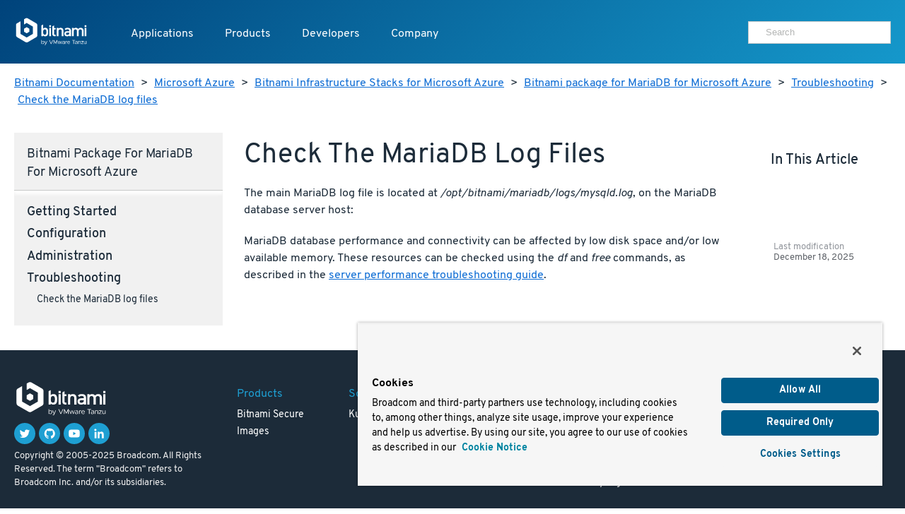

--- FILE ---
content_type: text/html
request_url: https://docs.bitnami.com/azure/infrastructure/mariadb/troubleshooting/debug-errors-mariadb/
body_size: 5496
content:
<!doctype html>
<html>
  <head>
    <meta charset="utf-8">
    <meta name="viewport" content="width=device-width, initial-scale=1.0">
    <title>Check the MariaDB log files</title>

    <meta name="description" content="">

    <meta name="generator" content="Hugo 0.80.0" />
    <meta name="twitter:card" content="summary">
    
    <meta name="twitter:title" content="Check the MariaDB log files">
    <meta name="twitter:description" content="">

    <meta property="og:title" content="Check the MariaDB log files">
    <meta property="og:type" content="documentation">
    <meta property="og:description" content="">
    <meta property="article:published_time" content="2025-12-18" />
    <meta name="pagefind-application" content="mariadb" data-pagefind-filter="application[content]" />
    <meta name="pagefind-platform" content="azure" data-pagefind-filter="platform[content]" />
    <meta name="pagefind-type" content="infrastructure" data-pagefind-filter="type[content]" />

    
    <script async src="https://www.googletagmanager.com/gtag/js?id=G-9R2174SWXR"></script>
    <script type="text/plain" class="optanon-category-2">
      window.dataLayer = window.dataLayer || [];
      function gtag(){dataLayer.push(arguments);}
      gtag('js', new Date());
      gtag('config', 'G-9R2174SWXR', { 'page_path': location.pathname + location.search + location.hash });
    </script>


    <link href='//d1d5nb8vlsbujg.cloudfront.net/fonts/overpass.css' media="screen" rel="stylesheet">
    <link href='//d1d5nb8vlsbujg.cloudfront.net/hex/4.0.0/hex.min.css' media="screen" rel="stylesheet">

<link rel="stylesheet" href="https://docs.bitnami.com/css/bds.365273f7c86f90493bc21d2cad9382e6274b433ce6dca6328df235ce58c805e3.css" integrity="sha256-NlJz98hvkEk7wh0srZOC5idLQzzm3KYyjfI1zljIBeM=" media="screen">

    <script src='//d1d5nb8vlsbujg.cloudfront.net/hex/4.0.0/hex.min.js'></script>
    <script
      src="https://code.jquery.com/jquery-1.12.4.min.js"
      integrity="sha256-ZosEbRLbNQzLpnKIkEdrPv7lOy9C27hHQ+Xp8a4MxAQ="
      crossorigin="anonymous"></script>
    <script
      src="https://code.jquery.com/ui/1.12.1/jquery-ui.min.js"
      integrity="sha256-VazP97ZCwtekAsvgPBSUwPFKdrwD3unUfSGVYrahUqU="
      crossorigin="anonymous"></script>



<script src="https://docs.bitnami.com/js/bds.min.6122079cd630480c9483bf46c0faf322ce89fe676f493c9300067244432ff014.js"></script>


    <link href='https://docs.bitnami.com/images/img/favicon.png' rel='shortcut icon'>
    <link rel="alternate" type="application/rss+xml" title="Bitnami Documentation" href="https://docs.bitnami.com/index.xml"/>
  </head>

  <body class="azure infrastructure">

    
    <div class="topnav container topnav-no-hero headbloc">
  <header class="header">
    <script src="https://cdn.cookielaw.org/scripttemplates/otSDKStub.js" type="text/javascript" charset="UTF-8" data-domain-script=018ee37f-861a-71d5-8408-7a1202512048></script>
    
    <script type="text/javascript">
      
      
      
      
      
      
      function OptanonWrapper() {
        
        var events = window.dataLayer.filter(function(element) {
          return element.event === "OneTrustGroupsUpdated" && element.OnetrustActiveGroups != null;
        });

        
        { window.dataLayer.push({ event: 'OneTrustGroupsUpdated' }); }

        if (events.length > 0) {
          var latestEvent = events[events.length - 1];
          var previousEvent = events.length === 1 ? latestEvent : events[events.length - 2];

          
          if (latestEvent.OnetrustActiveGroups != previousEvent.OnetrustActiveGroups) {
            location.reload();
          }
        }
      }
    </script>
    
    <div class="header__logo">
      <a href="https://docs.bitnami.com/"><img alt="Bitnami by VMware Tanzu logo" src="https://docs.bitnami.com/images/logo.svg"/></a>
    </div>
    <nav class="header__nav">
      <button aria-expanded="false" aria-haspopup="true" aria-label="Toggle menu" class="header__nav__hamburguer">
        <div></div>
        <div></div>
        <div></div>
      </button>
      <ul class="header__nav__menu" role="list" aria-label="Main navigation">
        <li>
          <a class="header__nav__menu__item" href="https://app-catalog.vmware.com/catalog">Applications</a>
        </li>
        <li>
          <a aria-expanded="false" aria-haspopup="true" class="header__nav__menu__item" href="#" tabindex="0">Products</a>
          <ul aria-label="Products" class="header__nav__submenu header__nav__products" role="menu" aria-expanded="false">
            <div class="header__nav__list">
              
                
  <li role="none">


  
    <a class="header__nav__list__item" role="menuitem" href="https://bitnami.com" target="_blank" rel="noopener noreferrer">
  
    
    <div class="header__nav__list__item__info">
      <h3>Bitnami Secure Images</h3>
      
        <p>Add secure software supply chain features and support for all application versions maintained by upstream projects</p>
      
    </div>
  </a>
</li>

              
                
  <li role="none">


  
    <a class="header__nav__list__item" role="menuitem" href="https://bitnami.com/support" target="_blank" rel="noopener noreferrer">
  
    
    <div class="header__nav__list__item__info">
      <h3>Support</h3>
      
        <p>If you are a customer and need help, we will get you to the right place</p>
      
    </div>
  </a>
</li>

              
            </div>
          </ul>
        </li>
        <li>
          <a aria-expanded="false" aria-haspopup="true" class="header__nav__menu__item" href="#" tabindex="0">Developers</a>
          <ul aria-label="Developers" class="header__nav__submenu header__nav__developers" role="menu" aria-expanded="false">
            <div class="header__nav__list">
              
                
  <li role="none">


  
    <a class="header__nav__list__item" role="menuitem" href="https://docs.bitnami.com">
  
    
    <div class="header__nav__list__item__info">
      <h3>Documentation</h3>
      
        <p>Dive into detailed documentation for all aspects of Bitnami</p>
      
    </div>
  </a>
</li>

              
                
  <li role="none">


  
    <a class="header__nav__list__item" role="menuitem" href="https://docs.bitnami.com/kubernetes/" target="_blank" rel="noopener noreferrer">
  
    
    <div class="header__nav__list__item__info">
      <h3>Kubernetes Tutorials</h3>
      
        <p>Move Your Containers to Production</p>
      
    </div>
  </a>
</li>

              
                
  <li role="none">


  
    <a class="header__nav__list__item" role="menuitem" href="https://kube.academy/" target="_blank" rel="noopener noreferrer">
  
    
    <div class="header__nav__list__item__info">
      <h3>Kubeacademy</h3>
      
        <p>Unlock your full potential with Kubernetes courses designed by experts</p>
      
    </div>
  </a>
</li>

              
                
  <li role="none" class='header-hide-mobile'>


  
    <a class="header__nav__list__item" role="menuitem" href="https://tanzu.academy/" target="_blank" rel="noopener noreferrer">
  
    
    <div class="header__nav__list__item__info">
      <h3>Tanzu Academy</h3>
      
        <p>Invest in your future and build your cloud native skills</p>
      
    </div>
  </a>
</li>

              
            </div>
            <div class="header__nav__developers__others">
              
                <li role="none">
  <a role="menuitem" class="header__nav__developers__other" href="https://github.com/bitnami/containers" target="_blank" rel="noopener noreferrer">
    <svg xmlns="http://www.w3.org/2000/svg" width="24" height="24" viewBox="0 0 24 24" fill="none" stroke="currentColor" stroke-width="2" stroke-linecap="round" stroke-linejoin="round" class="feather feather-grid"><rect x="3" y="3" width="18" height="18"></rect></svg>
    Containers
  </a>
</li>

              
                <li role="none">
  <a role="menuitem" class="header__nav__developers__other" href="https://github.com/bitnami/charts" target="_blank" rel="noopener noreferrer">
    <svg xmlns="http://www.w3.org/2000/svg" width="24" height="24" viewBox="0 0 24 24" fill="none" stroke="currentColor" stroke-width="2" stroke-linecap="round" stroke-linejoin="round" class="feather feather-disk"><circle cx="12" cy="12" r="10"></circle><circle cx="12" cy="12" r="3"></circle></svg>
    Helm Charts
  </a>
</li>

              
                <li role="none">
  <a role="menuitem" class="header__nav__developers__other" href="https://github.com/bitnami-labs/sealed-secrets" target="_blank" rel="noopener noreferrer">
    <svg xmlns="http://www.w3.org/2000/svg" width="24" height="24" viewBox="0 0 24 24" fill="none" stroke="currentColor" stroke-width="2" stroke-linecap="round" stroke-linejoin="round" class="feather feather-lock"><rect x="3" y="11" width="18" height="11" rx="2" ry="2"></rect><path d="M7 11V7a5 5 0 0 1 10 0v4"></path></svg>
    Sealed Secrets
  </a>
</li>

              
              <li role="none">
                <a role="menuitem" href="https://bitnami.com/kubernetes" class="header__nav__developers__all" target="_blank" rel="noopener noreferrer">See all projects</a>
              </li>
            </div>
          </ul>
        </li>
        <li>
          <a aria-expanded="false" aria-haspopup="true" class="header__nav__menu__item" href="#" tabindex="0">Company</a>
          <ul aria-label="Company" class="header__nav__submenu header__nav__company" role="menu" aria-expanded="false">
            <div class="header__nav__company__links">
              <div class="header__nav__list">
                
                  
  <li role="none">


  
    <a class="header__nav__list__item" role="menuitem" href="https://tanzu.vmware.com/content/tanzu-application-catalog-resources" target="_blank" rel="noopener noreferrer">
  
    
    <div class="header__nav__list__item__info">
      <h3>Resources</h3>
      
    </div>
  </a>
</li>

                
                  
  <li role="none">


  
    <a class="header__nav__list__item" role="menuitem" href="https://community.broadcom.com/communities/community-home/recent-community-blogs?communitykey=56a49fa1-c592-460c-aa05-019446f8102f" target="_blank" rel="noopener noreferrer">
  
    
    <div class="header__nav__list__item__info">
      <h3>Blog</h3>
      
    </div>
  </a>
</li>

                
              </div>
              <div class="header__nav__list">
                
                  
  <li role="none">


  
    <a class="header__nav__list__item" role="menuitem" href="https://www.broadcom.com/company/careers" target="_blank" rel="noopener noreferrer">
  
    
    <div class="header__nav__list__item__info">
      <h3>Careers</h3>
      
    </div>
  </a>
</li>

                
                  
  <li role="none">


  
    <a class="header__nav__list__item" role="menuitem" href="https://news.broadcom.com/" target="_blank" rel="noopener noreferrer">
  
    
    <div class="header__nav__list__item__info">
      <h3>Broadcom Newsroom</h3>
      
    </div>
  </a>
</li>

                
              </div>
            </div>
          </ul>
        </li>
        <div class='tocify header__nav__menu__toc'></div>
      </ul>

      
      <div class="header__nav__user">
        <div class="search margin-t-small">
          <div class="input-group type-small">
            <div class="search__input">
	      <form method="get" action="https://docs.bitnami.com/search/">
		 <input type="hidden" name="in" value="azure" />
	         <input type="search" name="q" autocomplete="on" placeholder="Search" />
              </form>
            </div>
          </div>
        </div>
      </div>
      

    </nav>
  </header>
</div>

<main>
  
  <section>
    <div class="container">
    <nav class="breadcrumb margin-t-big">
  
  
    
  
    
  
    
  
    
  
    
  
  
  <a href="https://docs.bitnami.com/">Bitnami Documentation</a> &gt;
  

  
  
  <a href="https://docs.bitnami.com/azure/">Microsoft Azure</a> &gt;
  

  
  
  <a href="https://docs.bitnami.com/azure/infrastructure/">Bitnami Infrastructure Stacks for Microsoft Azure</a> &gt;
  

  
  
  <a href="https://docs.bitnami.com/azure/infrastructure/mariadb/">Bitnami package for MariaDB for Microsoft Azure</a> &gt;
  

  
  
  <a href="https://docs.bitnami.com/azure/infrastructure/mariadb/troubleshooting/">Troubleshooting</a> &gt;
  

  
  
  <a href="https://docs.bitnami.com/azure/infrastructure/mariadb/troubleshooting/debug-errors-mariadb/">Check the MariaDB log files</a>
  

</nav>



    </div>
  </section>
  

  <div class="container">
    <div class="row collapse-on-phone collapse-on-phone-landscape">

      
        <div class="col-3">
  




<div class="category__Navigation menu-foldable padding-big margin-t-bigger margin-b-enormous">
  <nav>
    <h4 class="margin-t-reset margin-b-normal category__navtitle">Bitnami package for MariaDB for Microsoft Azure</h4>
    
      
      <h4 class="margin-t-small category__title page">
        Getting started
      </h4>
      <ul class="margin-reset remove-style padding-l-reset">
        
          
            
              <li class="margin-b-normal">
                <a href="https://docs.bitnami.com/azure/infrastructure/mariadb/get-started/first-steps/">Obtain application and server credentials</a>
                

              </li>
            
          
            
              <li class="margin-b-normal">
                <a href="https://docs.bitnami.com/azure/infrastructure/mariadb/get-started/understand-default-config-mariadb/">Understand the default MariaDB configuration</a>
                

              </li>
            
          
            
              <li class="margin-b-normal">
                <a href="https://docs.bitnami.com/azure/infrastructure/mariadb/get-started/understand-default-ports/">Understand the default port configuration</a>
                

              </li>
            
          
            
              <li class="margin-b-normal">
                <a href="https://docs.bitnami.com/azure/infrastructure/mariadb/get-started/find-credentials-link-mariadb/">Obtain MariaDB credentials</a>
                

              </li>
            
          
            
              <li class="margin-b-normal">
                <a href="https://docs.bitnami.com/azure/infrastructure/mariadb/get-started/connect-mariadb/">Connect to MariaDB</a>
                

              </li>
            
          
          
            
            
            
              
            
              
            
              
            
              
            
              
            
            
            
          
        
      </ul>
    
      
      <h4 class="margin-t-small category__title page">
        Configuration
      </h4>
      <ul class="margin-reset remove-style padding-l-reset">
        
          
            
              <li class="margin-b-normal">
                <a href="https://docs.bitnami.com/azure/infrastructure/mariadb/configuration/create-database-mariadb/">Create a new MariaDB database and user</a>
                

              </li>
            
          
            
          
          
            
            
            
              
            
              
            
            
            
          
        
      </ul>
    
      
      <h4 class="margin-t-small category__title page">
        Administration
      </h4>
      <ul class="margin-reset remove-style padding-l-reset">
        
          
            
              <li class="margin-b-normal">
                <a href="https://docs.bitnami.com/azure/infrastructure/mariadb/administration/control-services/">Start or stop services</a>
                

              </li>
            
          
            
              <li class="margin-b-normal">
                <a href="https://docs.bitnami.com/azure/infrastructure/mariadb/administration/recover-database-mariadb/">Recover a MariaDB database</a>
                

              </li>
            
          
            
              <li class="margin-b-normal">
                <a href="https://docs.bitnami.com/azure/infrastructure/mariadb/administration/connect-remotely-mariadb/">Connect to MariaDB from a different machine</a>
                

              </li>
            
          
            
              <li class="margin-b-normal">
                <a href="https://docs.bitnami.com/azure/infrastructure/mariadb/administration/connect-remotely/">Connect to MariaDB from a different machine</a>
                

              </li>
            
          
            
              <li class="margin-b-normal">
                <a href="https://docs.bitnami.com/azure/infrastructure/mariadb/administration/change-reset-password-mariadb/">Modify the default MariaDB administrator password</a>
                

              </li>
            
          
            
              <li class="margin-b-normal">
                <a href="https://docs.bitnami.com/azure/infrastructure/mariadb/administration/change-data-directory-mariadb/">Modify the MariaDB data directory</a>
                

              </li>
            
          
            
              <li class="margin-b-normal">
                <a href="https://docs.bitnami.com/azure/infrastructure/mariadb/administration/secure-server-mariadb/">Secure MariaDB</a>
                

              </li>
            
          
            
              <li class="margin-b-normal">
                <a href="https://docs.bitnami.com/azure/infrastructure/mariadb/administration/run-command/">Run console commands</a>
                

              </li>
            
          
            
              <li class="margin-b-normal">
                <a href="https://docs.bitnami.com/azure/infrastructure/mariadb/administration/backup-restore-mysql-mariadb/">Create and restore MySQL/MariaDB backups</a>
                

              </li>
            
          
            
              <li class="margin-b-normal">
                <a href="https://docs.bitnami.com/azure/infrastructure/mariadb/administration/encrypt-tables-mariadb/">Encrypt a MariaDB database table</a>
                

              </li>
            
          
            
              <li class="margin-b-normal">
                <a href="https://docs.bitnami.com/azure/infrastructure/mariadb/administration/upload-files/">Upload files using SFTP</a>
                

              </li>
            
          
            
              <li class="margin-b-normal">
                <a href="https://docs.bitnami.com/azure/infrastructure/mariadb/administration/create-network-peering/">Configure virtual network peering</a>
                

              </li>
            
          
            
          
          
            
            
            
              
            
              
            
              
            
              
            
              
            
              
            
              
            
              
            
              
            
              
            
              
            
              
            
              
            
            
            
          
        
      </ul>
    
      
      <h4 class="margin-t-small category__title page">
        Troubleshooting
      </h4>
      <ul class="margin-reset remove-style padding-l-reset focus">
        
          
            
              <li class="margin-b-normal focus">
                <a href="https://docs.bitnami.com/azure/infrastructure/mariadb/troubleshooting/debug-errors-mariadb/">Check the MariaDB log files</a>
                

              </li>
            
          
          
            
            
            
              
            
            
            
          
        
      </ul>
    
    
    
    
    
    
    
    
    
    
    </nav>
</div>

</div>

<div class="col-7">
  <article class="margin-t-bigger margin-b-enormous padding-h-normal">
    <h1>
      Check the MariaDB log files
    </h1>
    <section class="category__Content debug-errors-mariadb">
      



      <p>The main MariaDB log file is located at <em>/opt/bitnami/mariadb/logs/mysqld.log</em>, on the MariaDB database server host:</p>
<p>MariaDB database performance and connectivity can be affected by low disk space and/or low available memory. These resources can be checked using the <em>df</em> and <em>free</em> commands, as described in the <a href="https://docs.bitnami.com/azure/faq/troubleshooting/troubleshoot-server-performance">server performance troubleshooting guide</a>.</p>

    </section>
  </article>
</div>

<div class="col-2">
  <aside class="documentable__sidebar padding-big margin-t-bigger">
    <h4 class="margin-t-reset">In this article</h4>
    <div class="tocify documentable__sidebar__toc"></div>
  </aside>

  
  <section class="documentable__lastmod padding-big padding-l-bigger margin-v-enormous">
    Last modification
    <span class="date">December 18, 2025</span>
  </section>
  

</div>

      

    </div>
  </div>
</main>


    <footer class='footer bg-dark type-color-reverse-anchor-reset'>
  <div class='container padding-v-bigger'>
    <div class='row collapse-b-desktop'>
      <div class='col-3 footer__copyright'>
        <h4 class="inverse">
          <img src="https://docs.bitnami.com/images/logo.svg" alt="Bitnami by VMware Tanzu Logo" class=logo />
        </h4>
        <a href="https://twitter.com/Bitnami" class="socialIcon margin-r-small"><svg role=img aria-label="See Bitnami's Twitter profile" viewBox="0 0 54 54" xmlns="http://www.w3.org/2000/svg">
          <title id="twitter_title">See Bitnami's Twitter profile.</title>
          <desc id="twitter_desc">Twitter icon</desc>
          <circle fill=currentColor cx=27 cy=27 r=27 />
          <path d="M14 35.618A15.166 15.166 0 0 0 22.177 38c9.904 0 15.498-8.313 15.162-15.77A10.761 10.761 0 0 0 40 19.485c-.957.422-1.985.707-3.063.834a5.314 5.314 0 0 0 2.344-2.932 10.729 10.729 0 0 1-3.386 1.287A5.344 5.344 0 0 0 32 17c-3.442 0-5.973 3.193-5.195 6.51a15.17 15.17 0 0 1-10.994-5.54 5.288 5.288 0 0 0 1.65 7.078 5.33 5.33 0 0 1-2.417-.663c-.057 2.456 1.714 4.753 4.279 5.265-.751.204-1.573.25-2.408.09a5.33 5.33 0 0 0 4.982 3.683A10.767 10.767 0 0 1 14 35.618" fill=currentColor />
        </svg>
        </a><a href="https://github.com/bitnami" class="socialIcon margin-r-small"><svg role=img aria-label="See Bitnami's Github profile" viewBox="0 0 54 54" xmlns="http://www.w3.org/2000/svg">
          <title id="github_title">See Bitnami's Github profile.</title>
          <desc id="github_desc">Github icon</desc>
          <circle fill=currentColor cx=27 cy=27 r=27 />
          <path d="M27.5 14C20.044 14 14 19.968 14 27.33c0 5.888 3.868 10.885 9.233 12.647.675.122.921-.289.921-.642 0-.317-.011-1.155-.018-2.268-3.755.806-4.547-1.786-4.547-1.786-.614-1.54-1.5-1.95-1.5-1.95-1.225-.827.094-.81.094-.81 1.355.094 2.067 1.373 2.067 1.373 1.204 2.038 3.16 1.45 3.93 1.108.122-.861.47-1.449.856-1.782-2.997-.336-6.149-1.48-6.149-6.588 0-1.455.526-2.644 1.39-3.576-.14-.337-.603-1.693.132-3.527 0 0 1.133-.36 3.712 1.366a13.085 13.085 0 0 1 3.38-.449c1.146.005 2.301.153 3.38.449 2.577-1.725 3.708-1.366 3.708-1.366.737 1.834.273 3.19.134 3.527.865.932 1.388 2.121 1.388 3.576 0 5.12-3.156 6.248-6.164 6.578.485.411.917 1.225.917 2.468 0 1.782-.017 3.22-.017 3.657 0 .356.243.77.928.64C37.135 38.21 41 33.218 41 27.33 41 19.968 34.955 14 27.5 14" fill=currentColor />
        </svg>
        </a><a href="https://www.youtube.com/user/bitrock5" class="socialIcon margin-r-small"><svg role=img aria-label="See Bitnami's Youtube profile" viewBox="0 0 54 54" xmlns="http://www.w3.org/2000/svg">
          <title id="youtube_title">See Bitnami's Youtube profile.</title>
          <desc id="youtube_desc">Youtube icon</desc>
          <circle fill=currentColor cx=27 cy=27 r=27 />
          <path d="M24.2 31.286v-8.572L31.474 27 24.2 31.286zm16.215-11.163a3.543 3.543 0 0 0-2.476-2.526C35.756 17 27 17 27 17s-8.755 0-10.938.597a3.544 3.544 0 0 0-2.476 2.526C13 22.351 13 27 13 27s0 4.649.585 6.877a3.543 3.543 0 0 0 2.476 2.526C18.244 37 27 37 27 37s8.756 0 10.94-.597a3.543 3.543 0 0 0 2.475-2.526C41 31.649 41 27 41 27s0-4.649-.585-6.877z" fill=currentColor />
        </svg>
        </a><a href="https://www.linkedin.com/company/bitnami" class=socialIcon><svg role=img aria-label="See Bitnami's LinkedIn profile" viewBox="0 0 54 54" xmlns="http://www.w3.org/2000/svg">
          <title id="linkedin_title">See Bitnami's LinkedIn profile.</title>
          <desc id="linkedin_desc">LinkedIn icon</desc>
          <circle fill=currentColor cx=27 cy=27 r=27 />
          <path d="M20.6 17.8c0 1.542-1.253 2.8-2.8 2.8S15 19.35 15 17.8c0-1.542 1.253-2.8 2.8-2.8s2.8 1.258 2.8 2.8zm0 5.2h-4.8v16h4.8V23zm7.889-.303H23.8V39h4.689v-8.553c0-2.295 1.024-3.656 2.979-3.656 1.802 0 2.666 1.309 2.666 3.656V39H39V28.676c0-4.364-2.395-6.476-5.755-6.476-3.351 0-4.765 2.697-4.765 2.697v-2.2h.009z" fill=currentColor />
        </svg>
        </a><p class='type-color-light type-small'>
          Copyright &#169; 2005-2025 Broadcom. All Rights Reserved. The term "Broadcom" refers to Broadcom Inc. and/or its subsidiaries.
        </p>
      </div>
      <div class="col-9">
        <div class='row collapse-3-on-phone-land collapse-2-on-phone'>
          <div class="col-2">
            <ul class='remove-style padding-reset'>
              <h3>Products</h3>
              
                <li><a href="https://bitnami.com">Bitnami Secure Images</a></li>
              
            </ul>
          </div>
          <div class=col-2>
            <ul class='remove-style padding-reset'>
              <h3>Solutions</h3>
              <li><a href="https://bitnami.com/kubernetes">Kubernetes</a></li>
            </ul>
          </div>
          <div class=col-2>
            <ul class='remove-style padding-reset'>
              <h3>Company</h3>
              <li><a href="https://www.broadcom.com/company/careers">Careers</a></li>
              <li><a href="https://tanzu.vmware.com/content/tanzu-application-catalog-resources">Resources</a></li>
              <li><a href="https://community.broadcom.com/communities/community-home/recent-community-blogs?communitykey=56a49fa1-c592-460c-aa05-019446f8102f">Blog</a></li>
            </ul>
          </div>
          <div class=col-2>
            <ul class='remove-style padding-reset'>
              <h3>Legal</h3>
              <li><a href="https://www.vmware.com/help/legal.html">Terms of Use</a></li>
              <li><a href="https://bitnami.com/trademark">Trademark</a></li>
              <li><a href="https://www.vmware.com/help/privacy.html">Privacy</a></li>
              <li><a href="https://www.vmware.com/help/privacy/california-privacy-rights.html">Your California Privacy Rights</a></li>
            </ul>
          </div>
          <div class=col-2>
            <ul class='remove-style padding-reset'>
              <h3>Support</h3>
              <li><a href="https://docs.bitnami.com/">Docs</a></li>
              <li><a href="https://github.com/bitnami/vms/issues">Virtual Machines</a></li>
              <li><a href="https://github.com/bitnami/charts/issues">Helm Charts</a></li>
              <li><a href="https://github.com/bitnami/containers/issues">Containers</a></li>
            </ul>
          </div>
        </div>
      </div>
    </div>
  </div>
</footer>


  </body>
</html>
